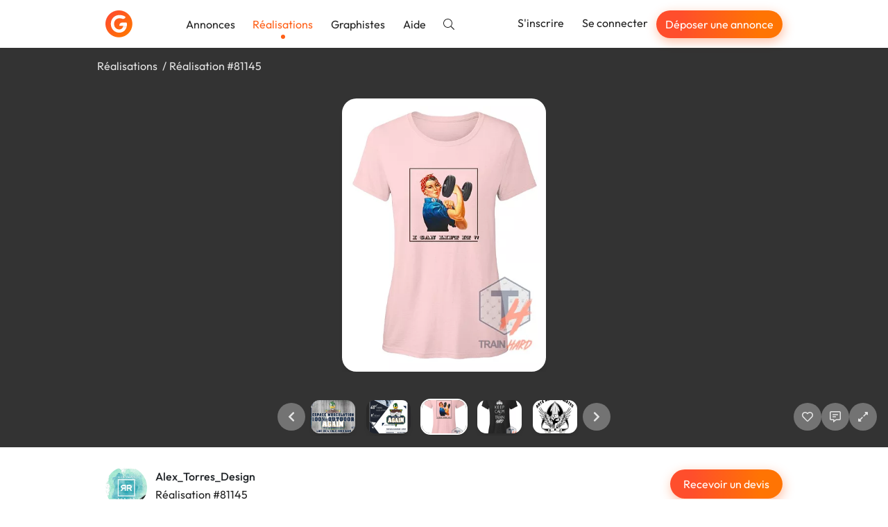

--- FILE ---
content_type: text/vnd.turbo-stream.html; charset=utf-8
request_url: https://graphiste.com/Alex_Torres_Design/pictures?page=1&picture_id=81145
body_size: 18273
content:
  <turbo-stream action="append" targets="#pictures--slideshow"><template>
    <div data-pictures--slideshow-target="swiperFinisher"></div>
</template></turbo-stream>

  <turbo-stream action="prepend" targets="#main-swiper"><template>  <div class="swiper-slide" data-url="/pictures/72626-banniere-youtube-train-hard" data-id="72626">
      <img alt="Bannière Youtube Train Hard" class="relative top-1/2 -translate-y-1/2 max-h-full max-w-full block mx-auto rounded-xl shadow-lg cursor-zoom-in" data-action="click-&gt;pictures--slideshow#toggleFullscreen" src="https://assets.graphiste.com/ha4j5tr3iwbhrieeo9iozd6bdks8" />
  </div>
  <div class="swiper-slide" data-url="/pictures/72627-banniere-twitter-train-hard" data-id="72627">
      <img alt="Bannière Twitter Train Hard" class="relative top-1/2 -translate-y-1/2 max-h-full max-w-full block mx-auto rounded-xl shadow-lg cursor-zoom-in" data-action="click-&gt;pictures--slideshow#toggleFullscreen" src="https://assets.graphiste.com/h1xwbwzmacc2q358ripmi01gpisi" />
  </div>
  <div class="swiper-slide" data-url="/pictures/72641-carte-de-visite-client-c-du-carre" data-id="72641">
      <img alt="Carte de visite Client C&#39;Du Carré" class="relative top-1/2 -translate-y-1/2 max-h-full max-w-full block mx-auto rounded-xl shadow-lg cursor-zoom-in" data-action="click-&gt;pictures--slideshow#toggleFullscreen" src="https://assets.graphiste.com/gpd6o09fafclmx6bf9nm1d8dqhl3" />
  </div>
  <div class="swiper-slide" data-url="/pictures/72642-carte-de-visite-client-c-du-carre-v2" data-id="72642">
      <img alt="Carte de visite Client C&#39;Du Carré V2" class="relative top-1/2 -translate-y-1/2 max-h-full max-w-full block mx-auto rounded-xl shadow-lg cursor-zoom-in" data-action="click-&gt;pictures--slideshow#toggleFullscreen" src="https://assets.graphiste.com/ar9edu25kjd3ri2z1hu2dyfp6gpq" />
  </div>
  <div class="swiper-slide" data-url="/pictures/72643-camion-c-du-carre" data-id="72643">
      <img alt="Camion C&#39;Du Carré" class="relative top-1/2 -translate-y-1/2 max-h-full max-w-full block mx-auto rounded-xl shadow-lg cursor-zoom-in" data-action="click-&gt;pictures--slideshow#toggleFullscreen" src="https://assets.graphiste.com/g8xjnp01g7iv5570ylvg3zula0z0" />
  </div>
  <div class="swiper-slide" data-url="/pictures/72644-logo-societe-sport" data-id="72644">
      <img alt="Logo Société Sport" class="relative top-1/2 -translate-y-1/2 max-h-full max-w-full block mx-auto rounded-xl shadow-lg cursor-zoom-in" data-action="click-&gt;pictures--slideshow#toggleFullscreen" src="https://assets.graphiste.com/zjj7o09crxe1vs8oyj964ep927nh" />
  </div>
  <div class="swiper-slide" data-url="/pictures/72645-banniere-societe-de-sport" data-id="72645">
      <img alt="Bannière Société de sport" class="relative top-1/2 -translate-y-1/2 max-h-full max-w-full block mx-auto rounded-xl shadow-lg cursor-zoom-in" data-action="click-&gt;pictures--slideshow#toggleFullscreen" src="https://assets.graphiste.com/q6cgp7exb1j5fwwyut5qvuxz531h" />
  </div>
  <div class="swiper-slide" data-url="/pictures/72646-flyer-societe-de-sport" data-id="72646">
      <img alt="Flyer Société de Sport" class="relative top-1/2 -translate-y-1/2 max-h-full max-w-full block mx-auto rounded-xl shadow-lg cursor-zoom-in" data-action="click-&gt;pictures--slideshow#toggleFullscreen" src="https://assets.graphiste.com/v9kgh9xnfx3b9b68duuq52zcjp8f" />
  </div>
</template></turbo-stream>
  <turbo-stream action="prepend" targets="#thumbnails-swiper"><template>  <div class="swiper-slide flex justify-center py-1 cursor-pointer">
    <picture><!--[if IE 9]><video style='display: none;'><![endif]--><source srcset="https://assets.graphiste.com/je33dv0tn7f7y69nof96ad6m84ky" type="image/webp"><!--[if IE 9]></video><![endif]--><img alt="Bannière Youtube Train Hard" width="64" height="48" class="rounded-lg shadow-lg" srcset="https://assets.graphiste.com/3algkx2m9n7c06m5but1d97rfiup" loading="lazy"></picture>
  </div>
  <div class="swiper-slide flex justify-center py-1 cursor-pointer">
    <picture><!--[if IE 9]><video style='display: none;'><![endif]--><source srcset="https://assets.graphiste.com/lpheu52ys397xukn49vpafq8ff92" type="image/webp"><!--[if IE 9]></video><![endif]--><img alt="Bannière Twitter Train Hard" width="64" height="48" class="rounded-lg shadow-lg" srcset="https://assets.graphiste.com/1a2e0kpeume8tmekkdniic1e1bn9" loading="lazy"></picture>
  </div>
  <div class="swiper-slide flex justify-center py-1 cursor-pointer">
    <picture><!--[if IE 9]><video style='display: none;'><![endif]--><source srcset="https://assets.graphiste.com/mqp7vl0zb4f036yqmd1ye7duu875" type="image/webp"><!--[if IE 9]></video><![endif]--><img alt="Carte de visite Client C&#39;Du Carré" width="64" height="48" class="rounded-lg shadow-lg" srcset="https://assets.graphiste.com/rax50ujreihhkllyfwg2zz62gls7" loading="lazy"></picture>
  </div>
  <div class="swiper-slide flex justify-center py-1 cursor-pointer">
    <picture><!--[if IE 9]><video style='display: none;'><![endif]--><source srcset="https://assets.graphiste.com/0vifqqw9xcliw20wfq5xxu23rb8v" type="image/webp"><!--[if IE 9]></video><![endif]--><img alt="Carte de visite Client C&#39;Du Carré V2" width="64" height="48" class="rounded-lg shadow-lg" srcset="https://assets.graphiste.com/8tlatiacwdhrdd096nu1g5k6s2rp" loading="lazy"></picture>
  </div>
  <div class="swiper-slide flex justify-center py-1 cursor-pointer">
    <picture><!--[if IE 9]><video style='display: none;'><![endif]--><source srcset="https://assets.graphiste.com/xpv4wzkwak27czcdo5wafp66vg1o" type="image/webp"><!--[if IE 9]></video><![endif]--><img alt="Camion C&#39;Du Carré" width="64" height="48" class="rounded-lg shadow-lg" srcset="https://assets.graphiste.com/zpwujah4fdfymwd5lhjl0ddcvbsm" loading="lazy"></picture>
  </div>
  <div class="swiper-slide flex justify-center py-1 cursor-pointer">
    <picture><!--[if IE 9]><video style='display: none;'><![endif]--><source srcset="https://assets.graphiste.com/o5kei1yhuiyu08sh1lmnnxvxam0z" type="image/webp"><!--[if IE 9]></video><![endif]--><img alt="Logo Société Sport" width="64" height="48" class="rounded-lg shadow-lg" srcset="https://assets.graphiste.com/sofnry93iqgpis8w53wqumxxmsqu" loading="lazy"></picture>
  </div>
  <div class="swiper-slide flex justify-center py-1 cursor-pointer">
    <picture><!--[if IE 9]><video style='display: none;'><![endif]--><source srcset="https://assets.graphiste.com/xqsgv1qec2njgk2crq1tbn188nz1" type="image/webp"><!--[if IE 9]></video><![endif]--><img alt="Bannière Société de sport" width="64" height="48" class="rounded-lg shadow-lg" srcset="https://assets.graphiste.com/x7pgryrleammw667qtfv3etkqo4m" loading="lazy"></picture>
  </div>
  <div class="swiper-slide flex justify-center py-1 cursor-pointer">
    <picture><!--[if IE 9]><video style='display: none;'><![endif]--><source srcset="https://assets.graphiste.com/laagvafq6ty25b42h10kxecst5g1" type="image/webp"><!--[if IE 9]></video><![endif]--><img alt="Flyer Société de Sport" width="64" height="48" class="rounded-lg shadow-lg" srcset="https://assets.graphiste.com/v8eyu7lyb67erdz6yaglwx48z8di" loading="lazy"></picture>
  </div>
</template></turbo-stream>

  <turbo-stream action="append" targets="#main-swiper"><template>  <div class="swiper-slide" data-url="/pictures/81146" data-id="81146">
      <img class="relative top-1/2 -translate-y-1/2 max-h-full max-w-full block mx-auto rounded-xl shadow-lg cursor-zoom-in" data-action="click-&gt;pictures--slideshow#toggleFullscreen" src="https://assets.graphiste.com/tge14yxvpfufo1bvkv99uwhoas9f" />
  </div>
  <div class="swiper-slide" data-url="/pictures/81159" data-id="81159">
      <img class="relative top-1/2 -translate-y-1/2 max-h-full max-w-full block mx-auto rounded-xl shadow-lg cursor-zoom-in" data-action="click-&gt;pictures--slideshow#toggleFullscreen" src="https://assets.graphiste.com/urmtvhp8xbnw9e1cthjkkupaxv34" />
  </div>
  <div class="swiper-slide" data-url="/pictures/81161" data-id="81161">
      <img class="relative top-1/2 -translate-y-1/2 max-h-full max-w-full block mx-auto rounded-xl shadow-lg cursor-zoom-in" data-action="click-&gt;pictures--slideshow#toggleFullscreen" src="https://assets.graphiste.com/y6ucvizxbcgzfwvfpdvjteflmz73" />
  </div>
  <div class="swiper-slide" data-url="/pictures/81166" data-id="81166">
      <img class="relative top-1/2 -translate-y-1/2 max-h-full max-w-full block mx-auto rounded-xl shadow-lg cursor-zoom-in" data-action="click-&gt;pictures--slideshow#toggleFullscreen" src="https://assets.graphiste.com/9bvkbqa8gnacpsygp700jp7m6ruh" />
  </div>
  <div class="swiper-slide" data-url="/pictures/81167" data-id="81167">
      <img class="relative top-1/2 -translate-y-1/2 max-h-full max-w-full block mx-auto rounded-xl shadow-lg cursor-zoom-in" data-action="click-&gt;pictures--slideshow#toggleFullscreen" src="https://assets.graphiste.com/l09o4qjj8eqok04ph98xb5yfpvnd" />
  </div>
  <div class="swiper-slide" data-url="/pictures/81168" data-id="81168">
      <img class="relative top-1/2 -translate-y-1/2 max-h-full max-w-full block mx-auto rounded-xl shadow-lg cursor-zoom-in" data-action="click-&gt;pictures--slideshow#toggleFullscreen" src="https://assets.graphiste.com/bo1nr2t5mospfy2hstppe0syv74w" />
  </div>
  <div class="swiper-slide" data-url="/pictures/81169" data-id="81169">
      <img class="relative top-1/2 -translate-y-1/2 max-h-full max-w-full block mx-auto rounded-xl shadow-lg cursor-zoom-in" data-action="click-&gt;pictures--slideshow#toggleFullscreen" src="https://assets.graphiste.com/01j4a3lir6bjry6lb3dn334rodbd" />
  </div>
  <div class="swiper-slide" data-url="/pictures/81183" data-id="81183">
      <img class="relative top-1/2 -translate-y-1/2 max-h-full max-w-full block mx-auto rounded-xl shadow-lg cursor-zoom-in" data-action="click-&gt;pictures--slideshow#toggleFullscreen" src="https://assets.graphiste.com/cpebl3drkfsepgg8ma1gjdhskgh0" />
  </div>
  <div class="swiper-slide" data-url="/pictures/81789" data-id="81789">
      <img class="relative top-1/2 -translate-y-1/2 max-h-full max-w-full block mx-auto rounded-xl shadow-lg cursor-zoom-in" data-action="click-&gt;pictures--slideshow#toggleFullscreen" src="https://assets.graphiste.com/23zwvdhygk48ugy93cv42ngihm66" />
  </div>
  <div class="swiper-slide" data-url="/pictures/81865" data-id="81865">
      <img class="relative top-1/2 -translate-y-1/2 max-h-full max-w-full block mx-auto rounded-xl shadow-lg cursor-zoom-in" data-action="click-&gt;pictures--slideshow#toggleFullscreen" src="https://assets.graphiste.com/zrwpcuf824jpckhrtitvxbhaeh9e" />
  </div>
  <div class="swiper-slide" data-url="/pictures/82007" data-id="82007">
      <img class="relative top-1/2 -translate-y-1/2 max-h-full max-w-full block mx-auto rounded-xl shadow-lg cursor-zoom-in" data-action="click-&gt;pictures--slideshow#toggleFullscreen" src="https://assets.graphiste.com/cdetag05fjhznj45ox7u4u6akvm6" />
  </div>
  <div class="swiper-slide" data-url="/pictures/116332-manga-design" data-id="116332">
      <img alt="Manga Design" class="relative top-1/2 -translate-y-1/2 max-h-full max-w-full block mx-auto rounded-xl shadow-lg cursor-zoom-in" data-action="click-&gt;pictures--slideshow#toggleFullscreen" src="https://assets.graphiste.com/bh7je39o5zzep0frnw099rnbr5ao" />
  </div>
  <div class="swiper-slide" data-url="/pictures/116395-asin-bat" data-id="116395">
      <img alt="Asin Bat" class="relative top-1/2 -translate-y-1/2 max-h-full max-w-full block mx-auto rounded-xl shadow-lg cursor-zoom-in" data-action="click-&gt;pictures--slideshow#toggleFullscreen" src="https://assets.graphiste.com/pvy3kgesf92x3w30t8lsl173echg" />
  </div>
  <div class="swiper-slide" data-url="/pictures/119358-la-bulle-vegetale" data-id="119358">
      <img alt="La bulle vegetale" class="relative top-1/2 -translate-y-1/2 max-h-full max-w-full block mx-auto rounded-xl shadow-lg cursor-zoom-in" data-action="click-&gt;pictures--slideshow#toggleFullscreen" src="https://assets.graphiste.com/vrjgily35j691jmsbybrm0i53l60" />
  </div>
</template></turbo-stream>
  <turbo-stream action="append" targets="#thumbnails-swiper"><template>  <div class="swiper-slide flex justify-center py-1 cursor-pointer">
    <picture><!--[if IE 9]><video style='display: none;'><![endif]--><source srcset="https://assets.graphiste.com/cvp8squqr42etdwz2l75xzkdwwjk" type="image/webp"><!--[if IE 9]></video><![endif]--><img width="64" height="48" class="rounded-lg shadow-lg" srcset="https://assets.graphiste.com/r45qd1j07p1lb1l2c7nna33xrnyz" loading="lazy"></picture>
  </div>
  <div class="swiper-slide flex justify-center py-1 cursor-pointer">
    <picture><!--[if IE 9]><video style='display: none;'><![endif]--><source srcset="https://assets.graphiste.com/3xievi1l7nip73u5yfj42r0hscpe" type="image/webp"><!--[if IE 9]></video><![endif]--><img width="64" height="48" class="rounded-lg shadow-lg" srcset="https://assets.graphiste.com/zpqqh7xdnp1enuxf7tlqdxi9rb8y" loading="lazy"></picture>
  </div>
  <div class="swiper-slide flex justify-center py-1 cursor-pointer">
    <picture><!--[if IE 9]><video style='display: none;'><![endif]--><source srcset="https://assets.graphiste.com/hz0p48g1qxkunkve348c1j0eusqm" type="image/webp"><!--[if IE 9]></video><![endif]--><img width="64" height="48" class="rounded-lg shadow-lg" srcset="https://assets.graphiste.com/gkedi5qif2swz3by1ke22wlkcfkh" loading="lazy"></picture>
  </div>
  <div class="swiper-slide flex justify-center py-1 cursor-pointer">
    <picture><!--[if IE 9]><video style='display: none;'><![endif]--><source srcset="https://assets.graphiste.com/djy30eordhuubntloxkv9i2rnvv6" type="image/webp"><!--[if IE 9]></video><![endif]--><img width="64" height="48" class="rounded-lg shadow-lg" srcset="https://assets.graphiste.com/xjmxc5rf69zyh4hvcclu4n68x1hn" loading="lazy"></picture>
  </div>
  <div class="swiper-slide flex justify-center py-1 cursor-pointer">
    <picture><!--[if IE 9]><video style='display: none;'><![endif]--><source srcset="https://assets.graphiste.com/5j28njuo94ivvyvsbqtuiqrgzq7v" type="image/webp"><!--[if IE 9]></video><![endif]--><img width="64" height="48" class="rounded-lg shadow-lg" srcset="https://assets.graphiste.com/89b9olx2lg5ambmlvmv7slsfqb50" loading="lazy"></picture>
  </div>
  <div class="swiper-slide flex justify-center py-1 cursor-pointer">
    <picture><!--[if IE 9]><video style='display: none;'><![endif]--><source srcset="https://assets.graphiste.com/cchixvzq517npaj9qnysnq7oq2a8" type="image/webp"><!--[if IE 9]></video><![endif]--><img width="64" height="48" class="rounded-lg shadow-lg" srcset="https://assets.graphiste.com/olsj1eul5vzedjbgw7jf1fewdykk" loading="lazy"></picture>
  </div>
  <div class="swiper-slide flex justify-center py-1 cursor-pointer">
    <picture><!--[if IE 9]><video style='display: none;'><![endif]--><source srcset="https://assets.graphiste.com/ce3gjjbigc1df36kv93yda7w4pvt" type="image/webp"><!--[if IE 9]></video><![endif]--><img width="64" height="48" class="rounded-lg shadow-lg" srcset="https://assets.graphiste.com/y07t7pel49yu6o8wk0sr72kgozau" loading="lazy"></picture>
  </div>
  <div class="swiper-slide flex justify-center py-1 cursor-pointer">
    <picture><!--[if IE 9]><video style='display: none;'><![endif]--><source srcset="https://assets.graphiste.com/fo0gdq3sj4a2gj4ktxat8uoudfy2" type="image/webp"><!--[if IE 9]></video><![endif]--><img width="64" height="48" class="rounded-lg shadow-lg" srcset="https://assets.graphiste.com/h2vaf4noolt0nnxqbsek75xou2wg" loading="lazy"></picture>
  </div>
  <div class="swiper-slide flex justify-center py-1 cursor-pointer">
    <picture><!--[if IE 9]><video style='display: none;'><![endif]--><source srcset="https://assets.graphiste.com/tmifwqmbhgnqhhedq1qt2474rgpp" type="image/webp"><!--[if IE 9]></video><![endif]--><img width="64" height="48" class="rounded-lg shadow-lg" srcset="https://assets.graphiste.com/kj7hev3j23a5re7fk9ztt6epbrkj" loading="lazy"></picture>
  </div>
  <div class="swiper-slide flex justify-center py-1 cursor-pointer">
    <picture><!--[if IE 9]><video style='display: none;'><![endif]--><source srcset="https://assets.graphiste.com/2v2aojxbzhcuk0sars9iq8wj63vu" type="image/webp"><!--[if IE 9]></video><![endif]--><img width="64" height="48" class="rounded-lg shadow-lg" srcset="https://assets.graphiste.com/ue2phukewvu18d0kqjhxoqaub4br" loading="lazy"></picture>
  </div>
  <div class="swiper-slide flex justify-center py-1 cursor-pointer">
    <picture><!--[if IE 9]><video style='display: none;'><![endif]--><source srcset="https://assets.graphiste.com/pbko7ssr5caaw99xjgdkxir5jx55" type="image/webp"><!--[if IE 9]></video><![endif]--><img width="64" height="48" class="rounded-lg shadow-lg" srcset="https://assets.graphiste.com/79hjq6mti19c3olk0mzg4g2c8hqf" loading="lazy"></picture>
  </div>
  <div class="swiper-slide flex justify-center py-1 cursor-pointer">
    <picture><!--[if IE 9]><video style='display: none;'><![endif]--><source srcset="https://assets.graphiste.com/tgmkbszoqz21hphao9s8m1023j49" type="image/webp"><!--[if IE 9]></video><![endif]--><img alt="Manga Design" width="64" height="48" class="rounded-lg shadow-lg" srcset="https://assets.graphiste.com/fgiekw0k8smmn94olimvmzecvnif" loading="lazy"></picture>
  </div>
  <div class="swiper-slide flex justify-center py-1 cursor-pointer">
    <picture><!--[if IE 9]><video style='display: none;'><![endif]--><source srcset="https://assets.graphiste.com/0zoy3hsblfwxo2pt53k5gwnb901q" type="image/webp"><!--[if IE 9]></video><![endif]--><img alt="Asin Bat" width="64" height="48" class="rounded-lg shadow-lg" srcset="https://assets.graphiste.com/0l18x5szdlug9kjnko790juaqjrs" loading="lazy"></picture>
  </div>
  <div class="swiper-slide flex justify-center py-1 cursor-pointer">
    <picture><!--[if IE 9]><video style='display: none;'><![endif]--><source srcset="https://assets.graphiste.com/tb50nx9zo0rfcgc3ldt9f395badf" type="image/webp"><!--[if IE 9]></video><![endif]--><img alt="La bulle vegetale" width="64" height="48" class="rounded-lg shadow-lg" srcset="https://assets.graphiste.com/fr7kzz9djqnjbj3xoskynue7w008" loading="lazy"></picture>
  </div>
</template></turbo-stream>


<turbo-stream action="append" targets="#pictures--slideshow"><template>
  <div data-pictures--slideshow-target="swiperUpdater"></div>
</template></turbo-stream>

--- FILE ---
content_type: text/javascript
request_url: https://graphiste.com/vite/assets/slideshow_link_controller-dda8656a.js
body_size: 196
content:
var i=Object.defineProperty;var r=(s,e,t)=>e in s?i(s,e,{enumerable:!0,configurable:!0,writable:!0,value:t}):s[e]=t;var a=(s,e,t)=>(r(s,typeof e!="symbol"?e+"":e,t),t);import{C as l}from"./application-56ed922d.js";class o extends l{visit(e){if(e.target.closest("a")!==this.element)return;e.preventDefault();const t=new URL(this.element.href);this.tokenValue&&t.searchParams.set("slideshow[token]",this.tokenValue),this.pageValue&&t.searchParams.set("slideshow[page]",this.pageValue),Turbo.visit(t.toString(),{frame:"pictures--slideshow-modal"})}}a(o,"values",{token:String,page:Number});export{o as default};
//# sourceMappingURL=slideshow_link_controller-dda8656a.js.map


--- FILE ---
content_type: text/javascript
request_url: https://graphiste.com/vite/assets/apps_launcher_controller-f699a3b9.js
body_size: 11
content:
import{C as e}from"./application-56ed922d.js";class o extends e{launchFast(t){t.preventDefault(),document.dispatchEvent(new CustomEvent("openFast"))}launchLoginSignupModal(t){t.preventDefault(),document.dispatchEvent(new CustomEvent("open-login-signup-modal",{detail:{target:t.target}}))}}export{o as default};
//# sourceMappingURL=apps_launcher_controller-f699a3b9.js.map


--- FILE ---
content_type: text/javascript
request_url: https://graphiste.com/vite/assets/_arrayReduce-4ab62823.js
body_size: -66
content:
function g(e,h,n,f){var i=-1,d=e==null?0:e.length;for(f&&d&&(n=e[++i]);++i<d;)n=h(n,e[i],i,e);return n}var l=g;export{l as _};
//# sourceMappingURL=_arrayReduce-4ab62823.js.map
